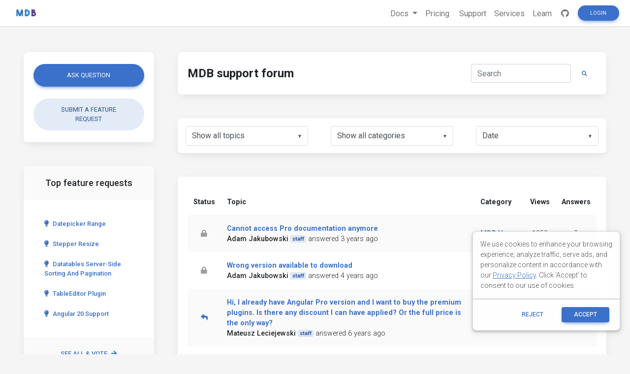

--- FILE ---
content_type: text/html; charset=utf-8
request_url: https://mdbootstrap.com/support/page/1?user=27739
body_size: 7383
content:
<!DOCTYPE html>
<html lang="en">

<head>
  
  

  <title>MDBootstrap support - community forum</title>
  <meta name="viewport" content="width=device-width, initial-scale=1, shrink-to-fit=no">
  <!-- Search Engine -->
  <meta name="description" content="The largest community of Bootstrap developers in the world - place where you can solve your technical problems.">
  <meta name="image" content="https://mdbootstrap.com/img/Marketing/general/resources/small/support.jpg">
  <!-- Schema.org for Google -->
  <meta itemprop="name" content="MDBootstrap support - community forum">
  <meta itemprop="description" content="The largest community of Bootstrap developers in the world - place where you can solve your technical problems.">
  <meta itemprop="image" content="https://mdbootstrap.com/img/Marketing/general/resources/small/support.jpg">
  <!-- Twitter -->
  <meta name="twitter:card" content="summary">
  <meta name="twitter:title" content="MD Bootstrap support - Community Forum">
  <meta name="twitter:description" content="The largest community of Bootstrap developers in the world - place where you can solve your technical problems.">
  <meta name="twitter:site" content="MDBootstrap">
  <meta name="twitter:image:src" content="https://mdbootstrap.com/img/Marketing/general/resources/small/support.jpg">
  <!-- Open Graph general (Facebook, Pinterest & Google+) -->
  <meta name="og:title" content="MDBootstrap support - community forum">
  <meta name="og:description" content="The largest community of Bootstrap developers in the world - place where you can solve your technical problems.">
  <meta name="og:image" content="https://mdbootstrap.com/img/Marketing/general/resources/small/support.jpg">
  <meta name="og:url" content="https://mdbootstrap.com/support">
  <meta name="og:site_name" content="MDBootstrap support - community forum">
  <meta name="og:video" content="https://www.youtube.com/watch?v=cXTThxoywNQ">
  <meta name="fb:admins" content="443467622524287">
  <meta name="og:type" content="website">

  

  <link rel="shortcut icon" href="https://mdbcdn.b-cdn.net/wp-content/themes/mdbootstrap4/favicon.ico" />
  <link rel="stylesheet" href="https://fonts.googleapis.com/css?family=Roboto:300,400,500,700&amp;display=swap">
  <link rel="stylesheet" id="compiled.css-css" href="https://mdbcdn.b-cdn.net/wp-content/themes/mdbootstrap4/docs-app/css/compiled-4.20.0.min.css?ver=4.20.0" type="text/css" media="all">
  <link rel="stylesheet" href="https://mdbcdn.b-cdn.net/support/assets/css/global.css" type="text/css" media="all">
  

  <link rel="canonical" href="https://mdbootstrap.com/support/page/1/" />

  <script data-cfasync="false">
    (function(w,d,s,l,i){w[l]=w[l]||[];w[l].push({'gtm.start':
              new Date().getTime(),event:'gtm.js'});var f=d.getElementsByTagName(s)[0],
            j=d.createElement(s),dl=l!='dataLayer'?'&l='+l:'';j.async=true;j.src=
            '//www.googletagmanager.com/gtm.'+'js?id='+i+dl;f.parentNode.insertBefore(j,f);
    })(window,document,'script','dataLayer','GTM-W7MBMN');
  </script>

  <script type="application/ld+json">
    {
      "@context": "https://schema.org",
      "@type": "BreadcrumbList",
      "itemListElement": [{
        "@type": "ListItem",
        "position": 1,
        "name": "MDBootstrap",
        "item": "https://mdbootstrap.com/",
        "image": "https://mdbcdn.b-cdn.net/img/Marketing/mdb-press-pack/mdb-main.webp"
      }, {
        "@type": "ListItem",
        "position": 2,
        "name": "Standard",
        "item": "https://mdbootstrap.com/docs/standard/",
        "image": "https://mdbcdn.b-cdn.net/wp-content/themes/mdbootstrap4/content/en/_mdb5/standard/about/assets/mdb5-about.webp"
      }, {
        "@type": "ListItem",
        "position": 3,
        "name": "Material Design for Bootstrap 5 \u0026 Vanilla JavaScript",
        "item": "https://mdbootstrap.com/docs/standard/",
        "image": "https://mdbcdn.b-cdn.net/wp-content/themes/mdbootstrap4/content/en/_mdb5/standard/pro/_main/assets/mdb5-about-v2.jpg"
      }]
    }
  </script>

  <style>
    .toast.fade:not(.show) {
      display: none !important;
    }
  </style>

  <script async src="https://pagead2.googlesyndication.com/pagead/js/adsbygoogle.js?client=ca-pub-9068607355646785" crossorigin="anonymous"></script>
</head>

<body class="">

  <header>

    <div id="dpl-auth-modal"></div>

    <nav class="navbar fixed-top navbar-expand-md navbar-light white double-nav scrolling-navbar">
      <!-- Navbar links-->
      <div class="mr-auto pl-2">
        <!--jQuery-->
        <!--DC content-->
        <div>
          <a class="navbar-brand mx-2" href="https://mdbootstrap.com/">
            <img src="https://mdbcdn.b-cdn.net/img/logo/mdb-transaprent-noshadows.webp" height="16" alt="" loading="lazy"
              style="margin-top: -3px; height: 16px">
          </a>
        </div>
        <!--/DC content-->
      </div>

      <span id="dpl-navbar-right-buttons-new"></span>

    </nav>

  </header>



  <main class="pt-lg-5">
    <div class="container-fluid px-lg-5">
      <!--Grid row-->
      <div class="row gx-xl-5">

        <!--Grid column-->
        <div class="col-xl-3 col-lg-4 pr-xl-4">

          <div class="card mb-5">
            <div class="card-body">
              <a href="/support/ask-question/ " class="btn btn-primary btn-rounded btn-block mb-4">Ask
                question</a>

                <a href="/support/new-feature-request/ "
                  class="btn btn-secondary btn-rounded btn-block">Submit a feature request</a>
            </div>
          </div>

          
            <!--Card-->
            <div class="card mb-5 d-none d-lg-flex">
              <!-- Card header -->
              <div class="card-header border-0 grey lighten-5 text-center py-4"><strong>
                  <h5 class="mb-0 font-weight-normal">Top feature requests</h5>
                </strong></div>
              <!--Card content-->
              <div class="card-body">
                
                  <a class="btn btn-link text-left btn-rounded text-capitalize d-block px-3 py-2" href="/support/standard/datepicker-range/">
                    <i class="fas fa-lightbulb mr-2"></i>Datepicker range
                  </a>
                
                  <a class="btn btn-link text-left btn-rounded text-capitalize d-block px-3 py-2" href="/support/vue/stepper-resize-3/">
                    <i class="fas fa-lightbulb mr-2"></i>Stepper Resize
                  </a>
                
                  <a class="btn btn-link text-left btn-rounded text-capitalize d-block px-3 py-2" href="/support/standard/datatables-server-side-sorting-and-pagination/">
                    <i class="fas fa-lightbulb mr-2"></i>Datatables server-side sorting and pagination
                  </a>
                
                  <a class="btn btn-link text-left btn-rounded text-capitalize d-block px-3 py-2" href="/support/react/tableeditor-plugin/">
                    <i class="fas fa-lightbulb mr-2"></i>TableEditor Plugin
                  </a>
                
                  <a class="btn btn-link text-left btn-rounded text-capitalize d-block px-3 py-2" href="/support/angular/angular-20-support/">
                    <i class="fas fa-lightbulb mr-2"></i>Angular 20 Support
                  </a>
                
              </div>
              <div class="card-footer py-3 border-0 grey lighten-5 text-center">
                <a href="/support/?type=feature-request" class="btn btn-link btn-rounded my-0 py-2 d-block">
                  See all & vote<i class="fas fa-arrow-right pl-2"></i>
                </a>
              </div>
            </div>
            <!--/.Card-->
          

          <style>
  .alert-services {
    background-color: #3B71CA;
    color: hsl(219, 56.1%, 95%)!important;
    opacity: 0.95;
    max-height: 177px;
    border-radius: 0.5rem;
    min-width: 184px;
    box-shadow: 0 1px 5px 0 rgb(0 0 0 / 21%);
  }

  .alert-services-background {
    border-radius: 0.5rem;
  }
</style>
<a class="card card-image alert-services-background mb-5 d-none d-lg-flex" href="https://mdbootstrap.com/services/" style="min-height:175px;;margin-bottom: 1rem;">
  <!-- Content -->
  <div class="text-white d-flex align-items-center alert-services py-5 px-4">
    <div>
      <p class="fw-bold h5 d-none d-lg-block">FREE CONSULTATION</p>
      <p class="mb-0">Hire our experts to build a dedicated project. We'll analyze your business requirements, for free.</p>
    </div>
  </div>
  <!-- Content -->
</a>

<style>
  .dc-content-animation {
    height: 20px;
    width: 50%;
    display: inline-block;
    animation: placeholderPulse 1s infinite ease-in-out;
    -webkit-animation: placeholderPulse 1s infinite ease-in-out;
  }
  @keyframes placeholderPulse {
    0% {
      background-color: rgba(133, 214, 251, .1);
      color: rgba(133, 214, 251, .1);
    }
    50% {
      background-color: rgba(133, 214, 251, .3);
      color: rgba(133, 214, 251, .3);
    }
    100% {
      background-color: rgba(133, 214, 251, .1);
      color: rgba(133, 214, 251, .1);
    }
  }
</style>
<div class="position-relative mb-5 d-none d-lg-flex" style="min-height:175px;margin-bottom: 1rem;">
  <div class="position-absolute w-100 justify-content-center">
    <div class="border border-info shadow-0 rounded overflow-hidden" style="border-color: rgba(133, 214, 251, .3) !important;">
      <span class="dc-content-animation mx-2 mb-2 mt-3" style="width: 40%;"></span>
      <span class="dc-content-animation mx-2 mb-1" style="width: 70%;"></span>
      <span class="dc-content-animation mx-2 mb-1"></span>
      <span class="dc-content-animation mx-2 mb-1" style="width: 80%;"></span>
      <span class="dc-content-animation mx-2 mb-1" style="width: 70%;"></span>
    </div>
  </div>
  
  <div id="gtmDC-scroll-unlogged" style="min-height:1px;width:100%"></div>
  
</div>




        </div>
        <!--Grid column-->

        <!--Grid column-->
        <div class="col-xl-9 col-lg-8 mb-4 pl-xl-4">
          <!--Section: Action elements-->
          <section class="mb-5">
              <!--Card-->
              <div class="card">
              <!--Card content-->
              <div class="card-body d-flex justify-content-between align-items-center">

                <h1 class="h4 font-weight-bold">MDB support forum</h1>

                <form id="filter-questions-form" class="d-none d-lg-flex justify-content-center" action="">
                  <!-- Default input -->
                  <input type="search" name="qs" placeholder="Search" aria-label="Search" id="search-input"
                    class="form-control" value="" />
                  <button class="btn btn-link btn-rounded btn-sm my-0 px-3" type="submit">
                    <i class="fas fa-search"></i>
                  </button>
                </form>
              </div>
            </div>
            <!--/.Card-->
          </section>
          <!--Section: Action elements-->
          <!--Section: Topics-->
          <section>
            <!--Top Table UI-->
            <div class="card pt-3 px-2 mb-5 d-none d-lg-block">
              <!--Grid row-->
              <div class="row">
                <!--Grid column-->
                <div class="col-md-4">
                  <!--Blue select-->
                  <select id="status-filter" class="mdb-select md-form md-outline mx-2 my-0">
                    <option value="" disabled>
                      Filter
                    </option>
                    
                      <option value="" >
                        Show all topics
                      </option>
                    
                      <option value="open" >
                        Opened
                      </option>
                    
                      <option value="answered" >
                        Answered
                      </option>
                    
                      <option value="resolved" >
                        Resolved
                      </option>
                    
                      <option value="closed" >
                        Closed
                      </option>
                    
                  </select>
                  <!--/Blue select-->
                </div>
                <!--Grid column-->
                <!--Grid column-->
                <div class="col-md-4">
                  <!--Blue select-->
                  <select id="category-filter" class="mdb-select md-form md-outline mx-2 my-0">
                    <option value="" disabled>
                      Choose Category
                    </option>
                    
                      <option value="" data-url="/support"  selected>
                        Show all categories
                      </option>
                    
                      <option value="standard" data-url="/support/cat/standard" >
                        MDB Standard
                      </option>
                    
                      <option value="angular" data-url="/support/cat/angular" >
                        MDB Angular
                      </option>
                    
                      <option value="react" data-url="/support/cat/react" >
                        MDB React
                      </option>
                    
                      <option value="vue" data-url="/support/cat/vue" >
                        MDB Vue
                      </option>
                    
                      <option value="jquery" data-url="/support/cat/jquery" >
                        MDB jQuery
                      </option>
                    
                      <option value="cli" data-url="/support/cat/cli" >
                        MDB CLI / MDB GO
                      </option>
                    
                      <option value="builder" data-url="/support/cat/builder" >
                        MDB Builder
                      </option>
                    
                      <option value="general" data-url="/support/cat/general" >
                        General Bootstrap questions
                      </option>
                    
                      <option value="other" data-url="/support/cat/other" >
                        Other
                      </option>
                    
                      <option value="twe" data-url="/support/cat/twe" >
                        TW Elements
                      </option>
                    
                      <option value="customer-support" data-url="/support/cat/customer-support" >
                        Customer Support
                      </option>
                    
                  </select>
                  <!--/Blue select-->
                </div>
                <!--Grid column-->
                <!--Grid column-->
                <div class="col-md-4">
                  <!--Blue select-->
                  <select id="sort-filter" class="mdb-select md-form md-outline mx-2 my-0">
                    <option value="" disabled selected>
                      Sort by
                    </option>
                    
                      <option value="date"  selected>
                        Date
                      </option>
                    
                      <option value="views" >
                        Views
                      </option>
                    
                      <option value="answers" >
                        Answers
                      </option>
                    
                      <option value="activity" >
                        Last activity
                      </option>
                    
                  </select>
                  <!--/Blue select-->
                </div>
                <!--Grid column-->
              </div>
              <!--Grid row-->
              
            </div>
            <!--Top Table UI-->
            <!--Card-->
            <div class="card mb-4">
              <!--Card content-->
              <div class="card-body">
                

                
                <!--Table-->
                <div class="table-responsive">
                  <table class="table table-hover table-borderless table-forum table-striped text-center align-middle text-nowrap">
                    <!--Table head-->
                    <thead>
                    <tr>
                      <th class="font-weight-bold d-none d-lg-table-cell">Status</th>
                      <th class="font-weight-bold text-left">Topic</th>
                      <th class="font-weight-bold d-none d-lg-table-cell">Category</th>
                      <th class="font-weight-bold d-none d-lg-table-cell">Views</th>
                      <th class="font-weight-bold d-none d-lg-table-cell">Answers</th>
                      
                    </tr>
                    </thead>
                    <!--Table head-->
                    <!--Table body-->
                    <tbody>
                    
                      <tr>
                        <th scope="row" class="align-middle d-none d-lg-table-cell">
                          
                          
                            <i class="fas fa-lock grey-text" data-toggle="tooltip" data-placement="top" title="Closed"></i>
                          
                        </th>
                        <td class="text-left align-middle">
                          <div class="d-flex align-items-center text-wrap">
                            
                            <a href="/support/vue/cannot-access-pro-documentation-anymore/" class="font-weight-bold">
                              Cannot access Pro documentation anymore
                            </a>
                          </div>
                          <div class="d-flex align-items-center">
                            
                              <strong class="mr-1">
                                Adam Jakubowski
                              </strong>
                              
                                <span class="badge badge-primary mr-1">
                                  staff
                                </span>
                              
                            
                            <span title="1/9/2023, 4:59:56 PM">
                              answered 3 years ago
                            </span>
                          </div>
                        </td>
                        <td class="align-middle d-none d-lg-table-cell">
                          <a href="/support/cat/vue/" class="font-weight-bold">
                            MDB Vue
                          </a>
                        </td>
                        <td class="align-middle d-none d-lg-table-cell">
                          1052
                        </td>
                        <td class="align-middle d-none d-lg-table-cell">
                          2
                        </td>
                        
                      </tr>
                    
                      <tr>
                        <th scope="row" class="align-middle d-none d-lg-table-cell">
                          
                          
                            <i class="fas fa-lock grey-text" data-toggle="tooltip" data-placement="top" title="Closed"></i>
                          
                        </th>
                        <td class="text-left align-middle">
                          <div class="d-flex align-items-center text-wrap">
                            
                            <a href="/support/angular/wrong-version-available-to-download/" class="font-weight-bold">
                              Wrong version available to download
                            </a>
                          </div>
                          <div class="d-flex align-items-center">
                            
                              <strong class="mr-1">
                                Adam Jakubowski
                              </strong>
                              
                                <span class="badge badge-primary mr-1">
                                  staff
                                </span>
                              
                            
                            <span title="8/11/2021, 4:03:30 PM">
                              answered 4 years ago
                            </span>
                          </div>
                        </td>
                        <td class="align-middle d-none d-lg-table-cell">
                          <a href="/support/cat/angular/" class="font-weight-bold">
                            MDB Angular
                          </a>
                        </td>
                        <td class="align-middle d-none d-lg-table-cell">
                          686
                        </td>
                        <td class="align-middle d-none d-lg-table-cell">
                          1
                        </td>
                        
                      </tr>
                    
                      <tr>
                        <th scope="row" class="align-middle d-none d-lg-table-cell">
                          
                          
                            <i class="fas fa-reply text-primary" data-toggle="tooltip" data-placement="top" title="Answered"></i>
                          
                        </th>
                        <td class="text-left align-middle">
                          <div class="d-flex align-items-center text-wrap">
                            
                            <a href="/support/angular/hi-i-already-have-angular-pro-version-and-i-want-to-buy-the-premium-plugins-is-there-any-discount-i-can-have-applied-or-the-full-price-is-the-only-way/" class="font-weight-bold">
                              Hi, I already have Angular Pro version and I want to buy the premium plugins. Is there any discount I can have applied? Or the full price is the only way?
                            </a>
                          </div>
                          <div class="d-flex align-items-center">
                            
                              <strong class="mr-1">
                                Mateusz Leciejewski
                              </strong>
                              
                                <span class="badge badge-primary mr-1">
                                  staff
                                </span>
                              
                            
                            <span title="11/18/2019, 10:26:50 AM">
                              answered 6 years ago
                            </span>
                          </div>
                        </td>
                        <td class="align-middle d-none d-lg-table-cell">
                          <a href="/support/cat/angular/" class="font-weight-bold">
                            MDB Angular
                          </a>
                        </td>
                        <td class="align-middle d-none d-lg-table-cell">
                          1221
                        </td>
                        <td class="align-middle d-none d-lg-table-cell">
                          1
                        </td>
                        
                      </tr>
                    
                      <tr>
                        <th scope="row" class="align-middle d-none d-lg-table-cell">
                          
                          
                            <i class="fas fa-question purple-text" data-toggle="tooltip" data-placement="top" title="Opened"></i>
                          
                        </th>
                        <td class="text-left align-middle">
                          <div class="d-flex align-items-center text-wrap">
                            
                            <a href="/support/angular/advanced-double-navigation-sidebar-scrolling-on-firefox/" class="font-weight-bold">
                              Advanced Double Navigation - Sidebar scrolling on Firefox
                            </a>
                          </div>
                          <div class="d-flex align-items-center">
                            
                              <strong class="mr-1">
                                Damian Gemza
                              </strong>
                              
                                <span class="badge badge-primary mr-1">
                                  staff
                                </span>
                              
                            
                            <span title="1/31/2018, 10:05:55 AM">
                              commented 8 years ago
                            </span>
                          </div>
                        </td>
                        <td class="align-middle d-none d-lg-table-cell">
                          <a href="/support/cat/angular/" class="font-weight-bold">
                            MDB Angular
                          </a>
                        </td>
                        <td class="align-middle d-none d-lg-table-cell">
                          2245
                        </td>
                        <td class="align-middle d-none d-lg-table-cell">
                          0
                        </td>
                        
                      </tr>
                    
                      <tr>
                        <th scope="row" class="align-middle d-none d-lg-table-cell">
                          
                          
                            <i class="fas fa-lock grey-text" data-toggle="tooltip" data-placement="top" title="Closed"></i>
                          
                        </th>
                        <td class="text-left align-middle">
                          <div class="d-flex align-items-center text-wrap">
                            
                            <a href="/support/angular/two-navbar-toggler-icons-overlapping/" class="font-weight-bold">
                              Two Navbar Toggler Icons overlapping
                            </a>
                          </div>
                          <div class="d-flex align-items-center">
                            
                              <strong class="mr-1">
                                Damian Gemza
                              </strong>
                              
                                <span class="badge badge-primary mr-1">
                                  staff
                                </span>
                              
                            
                            <span title="1/31/2018, 9:02:06 AM">
                              commented 8 years ago
                            </span>
                          </div>
                        </td>
                        <td class="align-middle d-none d-lg-table-cell">
                          <a href="/support/cat/angular/" class="font-weight-bold">
                            MDB Angular
                          </a>
                        </td>
                        <td class="align-middle d-none d-lg-table-cell">
                          2863
                        </td>
                        <td class="align-middle d-none d-lg-table-cell">
                          0
                        </td>
                        
                      </tr>
                    
                      <tr>
                        <th scope="row" class="align-middle d-none d-lg-table-cell">
                          
                          
                            <i class="fas fa-reply text-primary" data-toggle="tooltip" data-placement="top" title="Answered"></i>
                          
                        </th>
                        <td class="text-left align-middle">
                          <div class="d-flex align-items-center text-wrap">
                            
                            <a href="/support/jquery/bought-wrong-version/" class="font-weight-bold">
                              Bought wrong version.
                            </a>
                          </div>
                          <div class="d-flex align-items-center">
                            
                              <strong class="mr-1">
                                rmpietro
                              </strong>
                              
                            
                            <span title="6/1/2018, 9:29:04 AM">
                              commented 7 years ago
                            </span>
                          </div>
                        </td>
                        <td class="align-middle d-none d-lg-table-cell">
                          <a href="/support/cat/jquery/" class="font-weight-bold">
                            MDB jQuery
                          </a>
                        </td>
                        <td class="align-middle d-none d-lg-table-cell">
                          1987
                        </td>
                        <td class="align-middle d-none d-lg-table-cell">
                          2
                        </td>
                        
                      </tr>
                    
                    </tbody>
                    <!--Table body-->
                  </table>
                </div>
                <!--Table-->
                <hr>
                <!--Bottom Table UI-->
                <div class="d-flex justify-content-center">
                  <nav class="my-2 pt-2">
                    <ul class="pagination pagination-circle mb-0">

                      

                      <!--First-->
                      <li class="page-item disabled clearfix d-none d-md-block">
                        <a  class="page-link">First</a>
                      </li>
                      <!--Arrow left-->
                      <li class="page-item disabled">
                        <a  class="page-link"
                           aria-label="Previous">
                          <span aria-hidden="true">&laquo;</span>
                          <span class="sr-only">Previous</span>
                        </a>
                      </li>
                      <!--Numbers-->
                      
                        <li class="page-item active">
                          <a href="/support/page/1?user=27739" class="page-link">
                            1
                          </a>
                        </li>
                      
                      <!--Arrow right-->
                      <li class="page-item disabled">
                        <a 
                           class="page-link" aria-label="Next">
                          <span aria-hidden="true">&raquo;</span>
                          <span class="sr-only">Next</span>
                        </a>
                      </li>
                      <!--First-->
                      <li class="page-item disabled clearfix d-none d-md-block">
                        <a  class="page-link">Last</a>
                      </li>
                    </ul>
                  </nav>
                </div>
                <!--Bottom Table UI-->
                
              </div>
            </div>
            <!--/.Card-->
          </section>
          <!--Section: Topics-->
        </div>
        <!--Grid column-->
      </div>
      <!--Grid row-->
    </div>
  </main>

  <!-- Modal: modalSnippetSettings -->
<div class="modal fade" id="modalSnippetSettings" tabindex="-1" role="dialog" aria-labelledby="exampleModalLabel" aria-hidden="true">
  <div class="modal-dialog modal-lg" role="document">

    <!-- Modal content -->
    <div class="modal-content">

      <div id="snippets-settings-preloader" class="checkout-preloader-container d-none">
        <div class="preloader-wrapper big active">
          <div class="spinner-layer spinner-blue-only">
            <div class="circle-clipper left">
              <div class="circle"></div>
            </div>
            <div class="gap-patch">
              <div class="circle"></div>
            </div>
            <div class="circle-clipper right">
              <div class="circle"></div>
            </div>
          </div>
        </div>
      </div>

      <!-- Modal header -->
      <div class="modal-header">
        <h5 class="modal-title" id="settings-modal">Snippet settings</h5>
        <button type="button" class="close" data-dismiss="modal" aria-label="Close">
          <span aria-hidden=true>&times;</span>
        </button>
      </div>
      <!-- Modal body -->
      <div class="modal-body">

        <!--Grid row-->
        <div class="row">

          <!--Grid column-->
          <div class="col-md-6 mb-4">

            <!--Name-->
            <select class="browser-default custom-select" id="snippet-package-technology">
              <option value="" disabled>MDB Technology</option>
            </select>

            <!--Name-->
            <select class="browser-default custom-select mt-2" id="snippet-package-version">
              <option value="" disabled>MDB Version</option>
            </select>

            <!--Grid row-->
            <div class="row mt-2">

              <!--Grid column-->
              <div class="col-md-7 mb-4">

                <!--Name-->
                <select class="browser-default custom-select md-selected" id="snippet-package-type">
                  <option value="" disabled>Type</option>
                </select>

              </div>
              <!--Grid column-->

              <!--Grid column-->
              <div class="col-md-5 mb-4">

                <a role="button" class="btn btn-info btn-md" target="_blank" id="go-pro">Go Pro</a>

              </div>
              <!--Grid column-->

            </div>
            <!--Grid row-->

            <div class="switch mb-2">
              <label>
                Public
                <input id="snippet-status" type="checkbox">
                <span class="lever"></span> Private
              </label>
            </div>

          </div>
          <!--Grid column-->

          <!--Grid column-->
          <div class="col-md-6 mb-4">

            <!-- Snippet title -->
            <input type="text" class="form-control mb-3" id="snippet-title" placeholder="Snippet title">

            <!-- Snippet description -->
            <div class="form-group">
              <textarea class="form-control" id="snippet-description" rows="5" placeholder="Snippet description"></textarea>
            </div>

            <!-- Snippet tags -->
            <div class="chips chips-initial chips-autocomplete mb-0" id="snippet-tag-input"></div>
            <span id="tags-invalid-feedback" class="small red-text d-none">You can add max. 10 tags with min. length of 2 each</span>

          </div>
          <!--Grid column-->

        </div>
        <!--Grid row-->

      </div>

      <!-- Modal footer -->
      <div class="modal-footer">
        <button type="button" class="btn btn-outline-elegant" data-dismiss="modal">Close</button>
        <a role="button" class="btn btn-info" id="save-snippet-settings" data-action="forum_snippet" data-user-nicename="">Create</a>
      </div>
    </div>
    <!-- Modal content -->
  </div>
</div>
<!-- Modal: modalSnippetSettings -->

<!-- Footer -->
<footer id="footer" style="background-color: hsl(216, 25%, 95.1%)">
  <!-- Grid container -->
  <div class="container p-5 text-center">

    <p class="">
      Get useful tips & free resources directly to your inbox along with exclusive subscriber-only content.
    </p>
    <a href="https://mdbcdn.b-cdn.net/newsletter/" class="btn btn-primary btn-md rounded">JOIN OUR
      MAILING LIST NOW<i class="fas fa-angle-double-right ml-2"></i></a>

  </div>
  <!-- Grid container -->

  <!-- Copyright -->
  <div class="footer-copyright text-center p-3" style="background-color: hsl(216, 25%, 90%);">
    &copy;
    <?php echo date('Y'); ?> Copyright:
    <a class="py-3 font-weight-normal" href="https://mdbcdn.b-cdn.net/">
      MDBootstrap.com
    </a>
  </div>
  <!--/.Copyright -->
</footer>
<!--/.Footer-->

<span id="dpl-mdb5-cookies-modal"></span>

<script src="https://code.jquery.com/jquery-3.6.0.min.js" integrity="sha256-/xUj+3OJU5yExlq6GSYGSHk7tPXikynS7ogEvDej/m4=" crossorigin="anonymous"></script>
<script type="text/javascript" src="https://mdbcdn.b-cdn.net/wp-content/themes/mdbootstrap4/docs-app/js/bundles/4.20.0/compiled.8.min.js?ver=4.20.0"></script>
<script type="text/javascript" src="https://mdbcdn.b-cdn.net/wp-content/themes/mdbootstrap4/js/footer-functions.js?ver=4.20.0-update.8"></script>
<script type="text/javascript" src="https://mdbcdn.b-cdn.net/wp-content/themes/mdbootstrap4/docs-app/js/dist/dpl.min.js?ver=4.20.0"></script>



<script type="text/javascript" src="https://mdbcdn.b-cdn.net/support/assets/js/global.js"></script>

  <script type="text/javascript" src="https://mdbcdn.b-cdn.net/support/assets/js/questions.js"></script>


<script>var currentUser = '{"id":0,"email":"","nicename":"","displayName":"","status":"FREE","roleName":"","supportScore":0,"avatar":"","subscription":null}';</script>
<script type="text/javascript" src="https://mdbcdn.b-cdn.net/support/assets/js/snippets.js"></script>

<script>
  const CONFIG = {
    docsApiUrl: "/api/docs"
  };
  const ajax_url = "/wp-admin/admin-ajax.php";

  const supportedLanguages = {
    en: {
      flag: 'united kingdom',
      name: 'English'
    },
    cn: {
      flag: 'china',
      name: '中文'
    }
  };

  function getSiteLanguage() {
    const [, language] = location.pathname.split('/');
    switch (language) {
      case 'cn':
        return 'cn';
      case 'es':
        return 'cn';
      default:
        return 'en';
    }
  }

  function getCurrentTechnology(url) {
    const currentUrl = url || location.pathname;
    switch (true) {
      case (currentUrl.indexOf('/docs/standard') === 0):
        return 'standard';
      case (currentUrl.indexOf('/docs/b5/angular') === 0):
        return 'b5-angular';
      case (currentUrl.indexOf('/docs/b5/react') === 0):
        return 'b5-react';
      case (currentUrl.indexOf('/docs/b5/vue') === 0):
        return 'b5-vue';
      case (currentUrl.indexOf('/docs/b4/jquery') === 0):
        return 'jquery';
      case (currentUrl.indexOf('/docs/angular') === 0):
        return 'angular';
      case (currentUrl.indexOf('/docs/react') === 0):
        return 'react';
      case (currentUrl.indexOf('/docs/vue') === 0):
        return 'vue';
    }
  }

  function getCookie(name) {
    const decodedCookie = decodeURIComponent(document.cookie);
    const cookies = decodedCookie.split(';');

    for (let i = 0; i < cookies.length; i++) {
      let cookie = cookies[i];
      while (cookie.charAt(0) === ' ') {
        cookie = cookie.substring(1);
      }
      if (cookie.indexOf(name) === 0) {
        return cookie.substring(name.length, cookie.length);
      }
    }

    return null;
  }
</script>

</body>



--- FILE ---
content_type: text/html; charset=utf-8
request_url: https://www.google.com/recaptcha/api2/aframe
body_size: 183
content:
<!DOCTYPE HTML><html><head><meta http-equiv="content-type" content="text/html; charset=UTF-8"></head><body><script nonce="ewW2x7I1XxwYOEaeTsQ8lw">/** Anti-fraud and anti-abuse applications only. See google.com/recaptcha */ try{var clients={'sodar':'https://pagead2.googlesyndication.com/pagead/sodar?'};window.addEventListener("message",function(a){try{if(a.source===window.parent){var b=JSON.parse(a.data);var c=clients[b['id']];if(c){var d=document.createElement('img');d.src=c+b['params']+'&rc='+(localStorage.getItem("rc::a")?sessionStorage.getItem("rc::b"):"");window.document.body.appendChild(d);sessionStorage.setItem("rc::e",parseInt(sessionStorage.getItem("rc::e")||0)+1);localStorage.setItem("rc::h",'1768840674928');}}}catch(b){}});window.parent.postMessage("_grecaptcha_ready", "*");}catch(b){}</script></body></html>